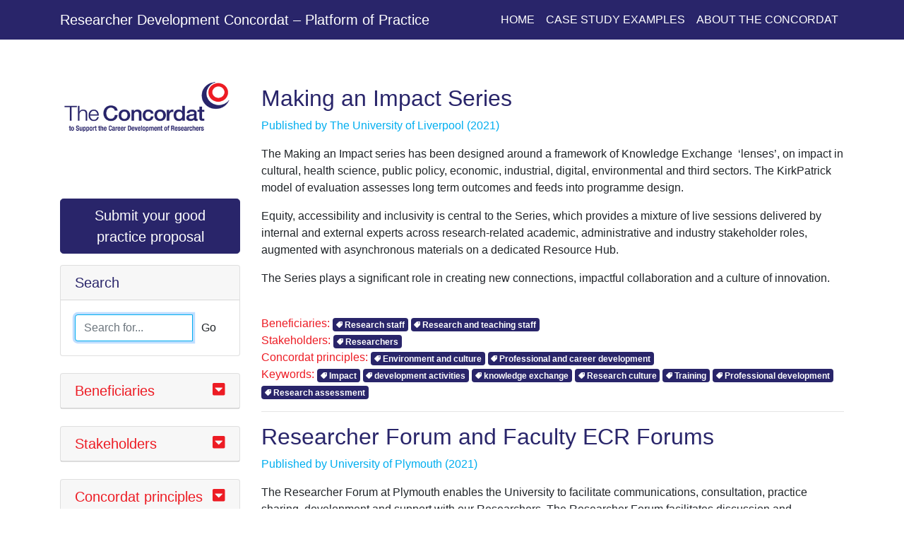

--- FILE ---
content_type: text/html; charset=utf-8
request_url: https://concordatplatformofpractice.vitae.ac.uk/keywords?jsonPath=TaxonomyPart.Terms%5B41%5D&after=637765507302628228
body_size: 9140
content:
<!DOCTYPE html>
<html lang="en-US">
<head>
  <meta charset="utf-8">
  <meta name="viewport" content="width=device-width, initial-scale=1, shrink-to-fit=no">
  
    <title>Research assessment - Researcher Development Concordat – Platform of Practice</title>
    <meta content="Research assessment" property="og:title" />
<meta content="https://concordatplatformofpractice.vitae.ac.uk/keywords/research-assessment" property="og:url" />
<meta content="Researcher Development Concordat – Platform of Practice" property="og:site_name" />
<meta content="en-US" property="og:locale" />
<meta content="Research assessment" name="twitter:title" />
<meta content="https://concordatplatformofpractice.vitae.ac.uk/keywords/research-assessment" name="twitter:url" />
    <link type="image/x-icon" rel="shortcut icon" href="/TheCaseStudyTheme/favicon.ico">

  <!-- Bootstrap core CSS -->
  <!-- <link href="~/TheCaseStudyTheme/vendor/bootstrap/css/bootstrap.min.css" rel="stylesheet">-->
  <!-- Bootstrap core CSS -->
  
  

  <!-- Custom fonts for this template -->
  

  <!-- Custom scripts for this template -->
  

  <!-- Custom styles for this template -->
  <!-- <link href="/TheCaseStudyTheme/css/case-studies.css" rel="stylesheet"> -->
  

  <!-- Bootstrap core JavaScript -->
      
  
  
      <script>
        (function ($) {
            $('#mainNav').activateLinks({ selector: 'a', traverse: 2 }, function (items) {
                var parents = $(items).closest(".has-treeview")
                parents.addClass('menu-open');
            });
        })(jQuery);
    </script>
  <meta content="Research assessment" property="og:title" />
<meta content="https://concordatplatformofpractice.vitae.ac.uk/keywords/research-assessment" property="og:url" />
<meta content="Researcher Development Concordat – Platform of Practice" property="og:site_name" />
<meta content="en-US" property="og:locale" />
<meta content="Research assessment" name="twitter:title" />
<meta content="https://concordatplatformofpractice.vitae.ac.uk/keywords/research-assessment" name="twitter:url" />
  <!-- Global site tag (gtag.js) - Google Analytics -->
<script async src="https://www.googletagmanager.com/gtag/js?id=G-51MWNGW613"></script>
<script>window.dataLayer = window.dataLayer || [];function gtag() { dataLayer.push(arguments); }gtag('js', new Date());gtag('config', 'G-51MWNGW613')</script>
<!-- End Global site tag (gtag.js) - Google Analytics -->
  
  <link href="/TheCaseStudyTheme/vendor/bootstrap/css/bootstrap.min.css?v=93wNFzm2GO3EoByj9rKZCwGjAJAwr0nujPaOgwUt8ZQ" rel="stylesheet" type="text/css" />
<link href="/TheCaseStudyTheme/css/bootstrap-oc.min.css" rel="stylesheet" type="text/css" />
<link href="/TheCaseStudyTheme/vendor/fontawesome-free/css/all.min.css?v=zmfNZmXoNWBMemUOo1XUGFfc0ihGGLYdgtJS3KCr_l0" rel="stylesheet" type="text/css" />
<link href="/TheCaseStudyTheme/css/case-studies.css?v=ecGp78XuUgiNDAy4_PsWnFwqT1lXNErjZv4Fsxpea2o" rel="stylesheet" type="text/css" />
</head>

<body dir="ltr">

  <!-- Navigation -->
  <nav class="navbar fixed-top navbar-expand-lg navbar-dark bg-dark fixed-top">
    <div class="container">

      <a class="navbar-brand long-nav-text" href="/">Researcher Development Concordat &#x2013; Platform of Practice</a>
      <a class="navbar-brand short-nav-text" href="/">Platform of Practice</a>
           <!--<img src="../TheCaseStudyTheme/img/favicon_white.png" alt="Concordat logo" height="25px">-->
     <!--<button class="navbar-toggler navbar-toggler-right" type="button" data-toggle="collapse" data-target="#navbarResponsive" aria-controls="navbarResponsive" aria-expanded="false" aria-label="Toggle navigation">
        <span class="navbar-toggler-icon"></span>
      </button> -->
      <button class="navbar-toggler navbar-toggler-right" type="button" data-toggle="collapse" data-target="#navbarResponsive" aria-controls="navbarResponsive" aria-expanded="false" aria-label="Toggle navigation">
        <span class="sr-only">Toggle navigation</span>
        Menu <i class="fa fa-bars"></i>
      </button>
      <div class="collapse navbar-collapse" id="navbarResponsive">
    <ul class="navbar-nav text-uppercase ml-auto">
        
        <li class="nav-item">
    
    
    
<a class="nav-link js-scroll-trigger" href="/">Home</a>
</li>
        
        <li class="nav-item">
    
    
    
<a class="nav-link js-scroll-trigger" href="/case-studies">Case study examples</a>
</li>
        
        <li class="nav-item">
    
    
    
<a class="nav-link js-scroll-trigger" href="https://researcherdevelopmentconcordat.ac.uk">About the Concordat</a>
</li>
        
    </ul>
</div>
    </div>
  </nav>

  <!-- Page Content -->
  <div class="container">
  <!-- Page Heading/Breadcrumbs -->
       <h1 class="mt-4 mb-3">
       </h1>


   <!-- Content Row -->
   <div class="row">
   <!-- Sidebar Widgets Column -->
        <div class="col-lg-3 mb-4">
        <a href="/"><img src="../TheCaseStudyTheme/img/Concordat_logo.png" class="responsive-logo" alt="Concordat logo"></a>
           

<div class="widget-container">

    <p><a class="btn btn-primary btn-lg" title="Submit your good practice proposal" href="mailto:concordat@vitae.ac.uk" target="_blank">Submit your good practice proposal</a></p>

</div>


<div class="widget-container">

    <div class="widget widget-liquid">
    <div class="widget-body">
        <div class="card mb-4">
    <h5 class="card-header">Search</h5>
       <div class="card-body">
     	<form action="/search" method="get">
	 		<div class="input-group">
           		<input name="Terms" type="text" class="form-control" value="" placeholder="Search for..." autofocus />
            	<div class="input-group-append">
              		<button type="submit" class="btn secondary">Go</button>
            	</div>
    	 	</div>
         </form>
       </div>
</div>

    </div>
</div>

</div>


<div class="widget-container">

    <div class="widget widget-liquid">
    <div class="widget-body">
        <div class="card my-4">
      <h5 class="card-header">
          <a class="collapsed cat-red" data-toggle="collapse" href="#collapse-beneficiaries" aria-expanded="false" aria-controls="collapse-beneficiaries" id="heading-beneficiaries" role="button">
          Beneficiaries<i class="fa float-right"></i></a>
      </h5>
<div id="collapse-beneficiaries" class="collapse cat-red" aria-labelledby="heading-beneficiaries">
<div class="card-body">
      <div class="row">
          <div>
				<ul class="term-tag term-beneficiaries term"><li>
    <div>
    <a href="/beneficiaries/research-staff">
    
    Research staff

    </a>
</div>
</li>
<li>
    <div>
    <a href="/beneficiaries/postgraduate-researchers">
    
    Postgraduate researchers

    </a>
</div>
</li>
<li>
    <div>
    <a href="/beneficiaries/research-and-teaching-staff">
    
    Research and teaching staff

    </a>
</div>
</li>
<li>
    <div>
    <a href="/beneficiaries/teaching-only-staff">
    
    Teaching-only staff

    </a>
</div>
</li>
<li>
    <div>
    <a href="/beneficiaries/technicians">
    
    Technicians

    </a>
</div>
</li>
<li>
    <div>
    <a href="/beneficiaries/clinicians">
    
    Clinicians

    </a>
</div>
</li>
<li>
    <div>
    <a href="/beneficiaries/managers-of-researchers">
    
    Managers of researchers

    </a>
</div>
</li>
<li>
    <div>
    <a href="/beneficiaries/professional-support-staff">
    
    Professional support staff

    </a>
</div>
</li>
</ul>
          </div>
      </div>
   </div>
  </div>
</div>

    </div>
</div>

</div>


<div class="widget-container">

    <div class="widget widget-liquid">
    <div class="widget-body">
        <div class="card my-4">
      <h5 class="card-header">
          <a class="collapsed cat-red" data-toggle="collapse" href="#collapse-stakeholders" aria-expanded="false" aria-controls="collapse-stakeholders" id="heading-stakeholders" role="button">
          Stakeholders<i class="fa float-right"></i></a>
      </h5>
<div id="collapse-stakeholders" class="collapse cat-red" aria-labelledby="heading-stakeholders">
<div class="card-body">
      <div class="row">
          <div>
				<ul class="term-tag term-stakeholders term"><li>
    <div>
    <a href="/stakeholders/researchers">
    
    Researchers

    </a>
</div>
</li>
<li>
    <div>
    <a href="/stakeholders/managers-of-researchers">
    
    Managers of researchers

    </a>
</div>
</li>
<li>
    <div>
    <a href="/stakeholders/professional-staff">
    
    Professional staff

    </a>
</div>
</li>
<li>
    <div>
    <a href="/stakeholders/senior-executive-team">
    
    Senior/executive team

    </a>
</div>
</li>
<li>
    <div>
    <a href="/stakeholders/funders">
    
    Funders

    </a>
</div>
</li>
</ul>
          </div>
      </div>
   </div>
  </div>
</div>

    </div>
</div>

</div>


<div class="widget-container">

    <div class="widget widget-liquid">
    <div class="widget-body">
        <div class="card my-4">
      <h5 class="card-header">
          <a class="collapsed cat-red" data-toggle="collapse" href="#collapse-concordat" aria-expanded="false" aria-controls="collapse-concordat" id="heading-concordat" role="button">
          Concordat principles<i class="fa float-right"></i></a>
      </h5>
<div id="collapse-concordat" class="collapse cat-red" aria-labelledby="heading-concordat">

<div class="card-body">
      <div class="row">
          <div>
				<ul class="term-tag term-concordat-principles term"><li>
    <div>
    <a href="/concordat-principles/environment-and-culture">
    
    Environment and culture

    </a>
</div>
</li>
<li>
    <div>
    <a href="/concordat-principles/employment">
    
    Employment

    </a>
</div>
</li>
<li>
    <div>
    <a href="/concordat-principles/professional-and-career-development">
    
    Professional and career development

    </a>
</div>
</li>
</ul>
          </div>
      </div>
   </div>
  </div>
</div>

    </div>
</div>

</div>


<div class="widget-container">

    <div class="widget widget-liquid">
    <div class="widget-body">
        <div class="card my-4">
      <h5 class="card-header">
          <a class="collapsed cat-red" data-toggle="collapse" href="#collapse-keywords" aria-expanded="false" aria-controls="collapse-keywords" id="heading-keywords" role="button">
          Keywords<i class="fa float-right"></i></a>
      </h5>
<div id="collapse-keywords" class="collapse cat-red" aria-labelledby="heading-keywords">
<div class="card-body">
      <div class="row">
          <div>
				<ul class="term-tag term-keywords term"><li>
    <div>
    <a href="/keywords/researcher">
    
    Researcher

    </a>
</div>
</li>
<li>
    <div>
    <a href="/keywords/ecr">
    
    ECR

    </a>
</div>
</li>
<li>
    <div>
    <a href="/keywords/forum">
    
    Forum

    </a>
</div>
</li>
<li>
    <div>
    <a href="/keywords/representation">
    
    Representation

    </a>
</div>
</li>
<li>
    <div>
    <a href="/keywords/career-development">
    
    Career development

    </a>
</div>
</li>
<li>
    <div>
    <a href="/keywords/networking">
    
    Networking

    </a>
</div>
</li>
<li>
    <div>
    <a href="/keywords/collaboration">
    
    Collaboration

    </a>
</div>
</li>
<li>
    <div>
    <a href="/keywords/support">
    
    Support

    </a>
</div>
</li>
<li>
    <div>
    <a href="/keywords/concordat">
    
    Concordat

    </a>
</div>
</li>
<li>
    <div>
    <a href="/keywords/training">
    
    Training

    </a>
</div>
</li>
<li>
    <div>
    <a href="/keywords/signposting">
    
    Signposting

    </a>
</div>
</li>
<li>
    <div>
    <a href="/keywords/researcher-developers">
    
    Researcher developers

    </a>
</div>
</li>
<li>
    <div>
    <a href="/keywords/careers-consultants">
    
    Careers consultants

    </a>
</div>
</li>
<li>
    <div>
    <a href="/keywords/careers-service">
    
    Careers service

    </a>
</div>
</li>
<li>
    <div>
    <a href="/keywords/organisational-development">
    
    Organisational development

    </a>
</div>
</li>
<li>
    <div>
    <a href="/keywords/impact">
    
    Impact

    </a>
</div>
</li>
<li>
    <div>
    <a href="/keywords/development-activities">
    
    development activities

    </a>
</div>
</li>
<li>
    <div>
    <a href="/keywords/knowledge-exchange">
    
    knowledge exchange

    </a>
</div>
</li>
<li>
    <div>
    <a href="/keywords/professional-development">
    
    Professional development

    </a>
</div>
</li>
<li>
    <div>
    <a href="/keywords/guidance-and-support">
    
    Guidance and support

    </a>
</div>
</li>
<li>
    <div>
    <a href="/keywords/research-identity">
    
    Research identity

    </a>
</div>
</li>
<li>
    <div>
    <a href="/keywords/constructivist">
    
    Constructivist

    </a>
</div>
</li>
<li>
    <div>
    <a href="/keywords/scaffolding">
    
    scaffolding

    </a>
</div>
</li>
<li>
    <div>
    <a href="/keywords/creative-practice">
    
    creative practice

    </a>
</div>
</li>
<li>
    <div>
    <a href="/keywords/practiced-based-research">
    
    practiced-based research

    </a>
</div>
</li>
<li>
    <div>
    <a href="/keywords/research-culture">
    
    Research culture

    </a>
</div>
</li>
<li>
    <div>
    <a href="/keywords/induction">
    
    Induction

    </a>
</div>
</li>
<li>
    <div>
    <a href="/keywords/career-progression">
    
    Career progression

    </a>
</div>
</li>
<li>
    <div>
    <a href="/keywords/policy">
    
    Policy

    </a>
</div>
</li>
<li>
    <div>
    <a href="/keywords/equality-diversity-and-inclusion">
    
    Equality, diversity and inclusion

    </a>
</div>
</li>
<li>
    <div>
    <a href="/keywords/research-integrity">
    
    Research integrity

    </a>
</div>
</li>
<li>
    <div>
    <a href="/keywords/wellbeing">
    
    Wellbeing

    </a>
</div>
</li>
<li>
    <div>
    <a href="/keywords/researcher-voice">
    
    Researcher voice

    </a>
</div>
</li>
<li>
    <div>
    <a href="/keywords/bullying-and-harassment">
    
    Bullying and harassment

    </a>
</div>
</li>
<li>
    <div>
    <a href="/keywords/flexible-working">
    
    Flexible working

    </a>
</div>
</li>
<li>
    <div>
    <a href="/keywords/job-security">
    
    Job security

    </a>
</div>
</li>
<li>
    <div>
    <a href="/keywords/working-conditions">
    
    Working conditions

    </a>
</div>
</li>
<li>
    <div>
    <a href="/keywords/performance-management">
    
    Performance management

    </a>
</div>
</li>
<li>
    <div>
    <a href="/keywords/career-management">
    
    Career management

    </a>
</div>
</li>
<li>
    <div>
    <a href="/keywords/diverse-careers">
    
    Diverse careers

    </a>
</div>
</li>
<li>
    <div>
    <a href="/keywords/leadership-development">
    
    Leadership development

    </a>
</div>
</li>
<li>
    <div>
    <a href="/keywords/research-assessment">
    
    Research assessment

    </a>
</div>
</li>
<li>
    <div>
    <a href="/keywords/recognition">
    
    Recognition

    </a>
</div>
</li>
<li>
    <div>
    <a href="/keywords/open-transparent-and-merit-based-otm-recruitment-and-progression">
    
    Open Transparent and Merit-based (OTM) recruitment and progression

    </a>
</div>
</li>
<li>
    <div>
    <a href="/keywords/research-staff-association-rsa">
    
    Research staff association (RSA)

    </a>
</div>
</li>
<li>
    <div>
    <a href="/keywords/community-building">
    
    Community building

    </a>
</div>
</li>
<li>
    <div>
    <a href="/keywords/postdocs">
    
    Postdocs

    </a>
</div>
</li>
<li>
    <div>
    <a href="/keywords/industry">
    
    Industry

    </a>
</div>
</li>
<li>
    <div>
    <a href="/keywords/alumni">
    
    Alumni

    </a>
</div>
</li>
<li>
    <div>
    <a href="/keywords/mentorship">
    
    Mentorship

    </a>
</div>
</li>
<li>
    <div>
    <a href="/keywords/career-pr">
    
    career pr

    </a>
</div>
</li>
<li>
    <div>
    <a href="/keywords/clinical">
    
    Clinical

    </a>
</div>
</li>
<li>
    <div>
    <a href="/keywords/widening-participation">
    
    Widening participation

    </a>
</div>
</li>
<li>
    <div>
    <a href="/keywords/multidisciplinary">
    
    Multidisciplinary

    </a>
</div>
</li>
<li>
    <div>
    <a href="/keywords/grants">
    
    Grants

    </a>
</div>
</li>
<li>
    <div>
    <a href="/keywords/conference">
    
    Conference

    </a>
</div>
</li>
<li>
    <div>
    <a href="/keywords/dragon-s-den">
    
    Dragon&#x27;s Den

    </a>
</div>
</li>
<li>
    <div>
    <a href="/keywords/citizen-participation">
    
    Citizen Participation

    </a>
</div>
</li>
<li>
    <div>
    <a href="/keywords/education">
    
    Education

    </a>
</div>
</li>
<li>
    <div>
    <a href="/keywords/participatory-planning">
    
    Participatory Planning

    </a>
</div>
</li>
<li>
    <div>
    <a href="/keywords/inclusion">
    
    Inclusion

    </a>
</div>
</li>
<li>
    <div>
    <a href="/keywords/supervision">
    
    Supervision

    </a>
</div>
</li>
<li>
    <div>
    <a href="/keywords/probation">
    
    Probation

    </a>
</div>
</li>
<li>
    <div>
    <a href="/keywords/academic-career">
    
    Academic career

    </a>
</div>
</li>
<li>
    <div>
    <a href="/keywords/principal-investigator">
    
    Principal Investigator

    </a>
</div>
</li>
<li>
    <div>
    <a href="/keywords/managers-of-researchers">
    
    Managers of Researchers

    </a>
</div>
</li>
</ul>
          </div>
      </div>
   </div>
  </div>
</div>

    </div>
</div>

</div>

        </div>
   <!-- Case Study Content Column -->
        <div class="col-lg-9 mb-4 case-study-col">
        

<article class="content-item tag">
    

  <div class="post-preview">
    <a href="/case-studies/making-an-impact-series">
        <h2 class="post-meta">
            Making an Impact Series
        </h2>
    </a>
    <p class="post-meta">
        
        
        Published by <a class="post-meta" href="https://www.liverpool.ac.uk/researcher/development/" alt="The University of Liverpool " target="_blank">The University of Liverpool </a>
        (2021)
        <!-- Lead/Abstract -->
        
            <p>The Making an Impact series has been designed around a framework of Knowledge Exchange&nbsp; ‘lenses’, on impact in cultural, health science, public policy, economic, industrial, digital, environmental and third sectors. The KirkPatrick model of evaluation assesses long term outcomes and feeds into programme design.</p><p>Equity, accessibility and inclusivity is central to the Series, which provides a mixture of live sessions delivered by internal and external experts across research-related academic, administrative and industry stakeholder roles, augmented with asynchronous materials on a dedicated Resource Hub.</p><p>The Series plays a significant role in creating new connections, impactful collaboration and a culture of innovation.</p>
        <!-- Tagging -->        
            <span class="term-badge">
            
            
        </span><br>
            <span class="tag-label">Beneficiaries:</span>
        <span class="term-badge">
            
            
            <a href="/beneficiaries/research-staff">
            <span class="badge badge-secondary">
                <i class="fas fa-tag fa-xs fa-rotate-90 align-middle"></i>
                <span class="align-middle"> Research staff </span>
            </span>
            </a>
            
            <a href="/beneficiaries/research-and-teaching-staff">
            <span class="badge badge-secondary">
                <i class="fas fa-tag fa-xs fa-rotate-90 align-middle"></i>
                <span class="align-middle"> Research and teaching staff </span>
            </span>
            </a>
            
        </span>
        <br>
            <span class="tag-label">Stakeholders:</span>
        <span class="term-badge">
            
            
            <a href="/stakeholders/researchers">
            <span class="badge badge-secondary">
                <i class="fas fa-tag fa-xs fa-rotate-90 align-middle"></i>
                <span class="align-middle"> Researchers </span>
            </span>
            </a>
            
        </span><br>
            <span class="tag-label">Concordat principles:</span>
            <span class="term-badge">
            
            
            <a href="/concordat-principles/environment-and-culture">
            <span class="badge badge-secondary">
                <i class="fas fa-tag fa-xs fa-rotate-90 align-middle"></i>
                <span class="align-middle"> Environment and culture </span>
            </span>
            </a>
            
            <a href="/concordat-principles/professional-and-career-development">
            <span class="badge badge-secondary">
                <i class="fas fa-tag fa-xs fa-rotate-90 align-middle"></i>
                <span class="align-middle"> Professional and career development </span>
            </span>
            </a>
            
        </span><br>
            <span class="tag-label">Keywords:</span>
            <span class="term-badge">
            
            
                    
                    
                    <a href="/keywords/impact">
                    <span class="badge badge-secondary">
                        <i class="fas fa-tag fa-xs fa-rotate-90 align-middle"></i>
                        <span class="align-middle"> Impact </span>
                    </span>
                    </a>
                    
                    <a href="/keywords/development-activities">
                    <span class="badge badge-secondary">
                        <i class="fas fa-tag fa-xs fa-rotate-90 align-middle"></i>
                        <span class="align-middle"> development activities </span>
                    </span>
                    </a>
                    
                    <a href="/keywords/knowledge-exchange">
                    <span class="badge badge-secondary">
                        <i class="fas fa-tag fa-xs fa-rotate-90 align-middle"></i>
                        <span class="align-middle"> knowledge exchange </span>
                    </span>
                    </a>
                    
                    <a href="/keywords/research-culture">
                    <span class="badge badge-secondary">
                        <i class="fas fa-tag fa-xs fa-rotate-90 align-middle"></i>
                        <span class="align-middle"> Research culture </span>
                    </span>
                    </a>
                    
                    <a href="/keywords/training">
                    <span class="badge badge-secondary">
                        <i class="fas fa-tag fa-xs fa-rotate-90 align-middle"></i>
                        <span class="align-middle"> Training </span>
                    </span>
                    </a>
                    
                    <a href="/keywords/professional-development">
                    <span class="badge badge-secondary">
                        <i class="fas fa-tag fa-xs fa-rotate-90 align-middle"></i>
                        <span class="align-middle"> Professional development </span>
                    </span>
                    </a>
                    
                    <a href="/keywords/research-assessment">
                    <span class="badge badge-secondary">
                        <i class="fas fa-tag fa-xs fa-rotate-90 align-middle"></i>
                        <span class="align-middle"> Research assessment </span>
                    </span>
                    </a>
                    
            </span>
            
        </p>
</div>
<hr />


  <div class="post-preview">
    <a href="/case-studies/researcher-forum-and-faculty-ecr-forums">
        <h2 class="post-meta">
            Researcher Forum and Faculty ECR Forums
        </h2>
    </a>
    <p class="post-meta">
        
        
        Published by <a class="post-meta" href="https://www.plymouth.ac.uk/student-life/your-studies/research-degrees/doctoral-college/researcher-development-programme" alt="University of Plymouth" target="_blank">University of Plymouth</a>
        (2021)
        <!-- Lead/Abstract -->
        
            <p>The Researcher Forum at Plymouth enables the University to facilitate communications, consultation, practice sharing, development and support with our Researchers. The Researcher Forum facilitates discussion and networking between our researchers, managers, academics and staff supporting researchers and is key to supporting our researchers. Meetings are themed according to Concordat-related activities, University initiatives and priorities for researchers, for example: Concordat consultation, REF, career development, funding support, Open Access and, Impact. The Concordat Working Group works closely with the Researcher Forum and Research Staff representatives on Concordat-related activities, providing a pivotal link with our community of researchers. Faculty ECR Forums have been established for the Faculties of Health; Science and Engineering; and Arts, Humanities and Business. Faculty ECR Forums are conduits for information, consultation, representation, career development and support for researchers aligned with each group. Establishing Faculty ECR Forums has led to further opportunities for research staff through 'Faculty crossover representatives', which provides an excellent opportunity for researchers who are interested in developing their experience/research beyond their Faculty network.</p>
        <!-- Tagging -->        
            <span class="term-badge">
            
            
        </span><br>
            <span class="tag-label">Beneficiaries:</span>
        <span class="term-badge">
            
            
            <a href="/beneficiaries/research-staff">
            <span class="badge badge-secondary">
                <i class="fas fa-tag fa-xs fa-rotate-90 align-middle"></i>
                <span class="align-middle"> Research staff </span>
            </span>
            </a>
            
            <a href="/beneficiaries/postgraduate-researchers">
            <span class="badge badge-secondary">
                <i class="fas fa-tag fa-xs fa-rotate-90 align-middle"></i>
                <span class="align-middle"> Postgraduate researchers </span>
            </span>
            </a>
            
            <a href="/beneficiaries/research-and-teaching-staff">
            <span class="badge badge-secondary">
                <i class="fas fa-tag fa-xs fa-rotate-90 align-middle"></i>
                <span class="align-middle"> Research and teaching staff </span>
            </span>
            </a>
            
            <a href="/beneficiaries/teaching-only-staff">
            <span class="badge badge-secondary">
                <i class="fas fa-tag fa-xs fa-rotate-90 align-middle"></i>
                <span class="align-middle"> Teaching-only staff </span>
            </span>
            </a>
            
            <a href="/beneficiaries/managers-of-researchers">
            <span class="badge badge-secondary">
                <i class="fas fa-tag fa-xs fa-rotate-90 align-middle"></i>
                <span class="align-middle"> Managers of researchers </span>
            </span>
            </a>
            
            <a href="/beneficiaries/professional-support-staff">
            <span class="badge badge-secondary">
                <i class="fas fa-tag fa-xs fa-rotate-90 align-middle"></i>
                <span class="align-middle"> Professional support staff </span>
            </span>
            </a>
            
        </span>
        <br>
            <span class="tag-label">Stakeholders:</span>
        <span class="term-badge">
            
            
            <a href="/stakeholders/researchers">
            <span class="badge badge-secondary">
                <i class="fas fa-tag fa-xs fa-rotate-90 align-middle"></i>
                <span class="align-middle"> Researchers </span>
            </span>
            </a>
            
            <a href="/stakeholders/managers-of-researchers">
            <span class="badge badge-secondary">
                <i class="fas fa-tag fa-xs fa-rotate-90 align-middle"></i>
                <span class="align-middle"> Managers of researchers </span>
            </span>
            </a>
            
            <a href="/stakeholders/professional-staff">
            <span class="badge badge-secondary">
                <i class="fas fa-tag fa-xs fa-rotate-90 align-middle"></i>
                <span class="align-middle"> Professional staff </span>
            </span>
            </a>
            
            <a href="/stakeholders/senior-executive-team">
            <span class="badge badge-secondary">
                <i class="fas fa-tag fa-xs fa-rotate-90 align-middle"></i>
                <span class="align-middle"> Senior/executive team </span>
            </span>
            </a>
            
        </span><br>
            <span class="tag-label">Concordat principles:</span>
            <span class="term-badge">
            
            
            <a href="/concordat-principles/environment-and-culture">
            <span class="badge badge-secondary">
                <i class="fas fa-tag fa-xs fa-rotate-90 align-middle"></i>
                <span class="align-middle"> Environment and culture </span>
            </span>
            </a>
            
            <a href="/concordat-principles/employment">
            <span class="badge badge-secondary">
                <i class="fas fa-tag fa-xs fa-rotate-90 align-middle"></i>
                <span class="align-middle"> Employment </span>
            </span>
            </a>
            
            <a href="/concordat-principles/professional-and-career-development">
            <span class="badge badge-secondary">
                <i class="fas fa-tag fa-xs fa-rotate-90 align-middle"></i>
                <span class="align-middle"> Professional and career development </span>
            </span>
            </a>
            
        </span><br>
            <span class="tag-label">Keywords:</span>
            <span class="term-badge">
            
            
                    
                    
                    <a href="/keywords/researcher">
                    <span class="badge badge-secondary">
                        <i class="fas fa-tag fa-xs fa-rotate-90 align-middle"></i>
                        <span class="align-middle"> Researcher </span>
                    </span>
                    </a>
                    
                    <a href="/keywords/ecr">
                    <span class="badge badge-secondary">
                        <i class="fas fa-tag fa-xs fa-rotate-90 align-middle"></i>
                        <span class="align-middle"> ECR </span>
                    </span>
                    </a>
                    
                    <a href="/keywords/forum">
                    <span class="badge badge-secondary">
                        <i class="fas fa-tag fa-xs fa-rotate-90 align-middle"></i>
                        <span class="align-middle"> Forum </span>
                    </span>
                    </a>
                    
                    <a href="/keywords/representation">
                    <span class="badge badge-secondary">
                        <i class="fas fa-tag fa-xs fa-rotate-90 align-middle"></i>
                        <span class="align-middle"> Representation </span>
                    </span>
                    </a>
                    
                    <a href="/keywords/career-development">
                    <span class="badge badge-secondary">
                        <i class="fas fa-tag fa-xs fa-rotate-90 align-middle"></i>
                        <span class="align-middle"> Career development </span>
                    </span>
                    </a>
                    
                    <a href="/keywords/networking">
                    <span class="badge badge-secondary">
                        <i class="fas fa-tag fa-xs fa-rotate-90 align-middle"></i>
                        <span class="align-middle"> Networking </span>
                    </span>
                    </a>
                    
                    <a href="/keywords/collaboration">
                    <span class="badge badge-secondary">
                        <i class="fas fa-tag fa-xs fa-rotate-90 align-middle"></i>
                        <span class="align-middle"> Collaboration </span>
                    </span>
                    </a>
                    
                    <a href="/keywords/support">
                    <span class="badge badge-secondary">
                        <i class="fas fa-tag fa-xs fa-rotate-90 align-middle"></i>
                        <span class="align-middle"> Support </span>
                    </span>
                    </a>
                    
                    <a href="/keywords/concordat">
                    <span class="badge badge-secondary">
                        <i class="fas fa-tag fa-xs fa-rotate-90 align-middle"></i>
                        <span class="align-middle"> Concordat </span>
                    </span>
                    </a>
                    
                    <a href="/keywords/training">
                    <span class="badge badge-secondary">
                        <i class="fas fa-tag fa-xs fa-rotate-90 align-middle"></i>
                        <span class="align-middle"> Training </span>
                    </span>
                    </a>
                    
                    <a href="/keywords/signposting">
                    <span class="badge badge-secondary">
                        <i class="fas fa-tag fa-xs fa-rotate-90 align-middle"></i>
                        <span class="align-middle"> Signposting </span>
                    </span>
                    </a>
                    
                    <a href="/keywords/policy">
                    <span class="badge badge-secondary">
                        <i class="fas fa-tag fa-xs fa-rotate-90 align-middle"></i>
                        <span class="align-middle"> Policy </span>
                    </span>
                    </a>
                    
                    <a href="/keywords/equality-diversity-and-inclusion">
                    <span class="badge badge-secondary">
                        <i class="fas fa-tag fa-xs fa-rotate-90 align-middle"></i>
                        <span class="align-middle"> Equality, diversity and inclusion </span>
                    </span>
                    </a>
                    
                    <a href="/keywords/research-culture">
                    <span class="badge badge-secondary">
                        <i class="fas fa-tag fa-xs fa-rotate-90 align-middle"></i>
                        <span class="align-middle"> Research culture </span>
                    </span>
                    </a>
                    
                    <a href="/keywords/research-integrity">
                    <span class="badge badge-secondary">
                        <i class="fas fa-tag fa-xs fa-rotate-90 align-middle"></i>
                        <span class="align-middle"> Research integrity </span>
                    </span>
                    </a>
                    
                    <a href="/keywords/wellbeing">
                    <span class="badge badge-secondary">
                        <i class="fas fa-tag fa-xs fa-rotate-90 align-middle"></i>
                        <span class="align-middle"> Wellbeing </span>
                    </span>
                    </a>
                    
                    <a href="/keywords/researcher-voice">
                    <span class="badge badge-secondary">
                        <i class="fas fa-tag fa-xs fa-rotate-90 align-middle"></i>
                        <span class="align-middle"> Researcher voice </span>
                    </span>
                    </a>
                    
                    <a href="/keywords/bullying-and-harassment">
                    <span class="badge badge-secondary">
                        <i class="fas fa-tag fa-xs fa-rotate-90 align-middle"></i>
                        <span class="align-middle"> Bullying and harassment </span>
                    </span>
                    </a>
                    
                    <a href="/keywords/flexible-working">
                    <span class="badge badge-secondary">
                        <i class="fas fa-tag fa-xs fa-rotate-90 align-middle"></i>
                        <span class="align-middle"> Flexible working </span>
                    </span>
                    </a>
                    
                    <a href="/keywords/open-transparent-and-merit-based-otm-recruitment-and-progression">
                    <span class="badge badge-secondary">
                        <i class="fas fa-tag fa-xs fa-rotate-90 align-middle"></i>
                        <span class="align-middle"> Open Transparent and Merit-based (OTM) recruitment and progression </span>
                    </span>
                    </a>
                    
                    <a href="/keywords/induction">
                    <span class="badge badge-secondary">
                        <i class="fas fa-tag fa-xs fa-rotate-90 align-middle"></i>
                        <span class="align-middle"> Induction </span>
                    </span>
                    </a>
                    
                    <a href="/keywords/job-security">
                    <span class="badge badge-secondary">
                        <i class="fas fa-tag fa-xs fa-rotate-90 align-middle"></i>
                        <span class="align-middle"> Job security </span>
                    </span>
                    </a>
                    
                    <a href="/keywords/working-conditions">
                    <span class="badge badge-secondary">
                        <i class="fas fa-tag fa-xs fa-rotate-90 align-middle"></i>
                        <span class="align-middle"> Working conditions </span>
                    </span>
                    </a>
                    
                    <a href="/keywords/career-progression">
                    <span class="badge badge-secondary">
                        <i class="fas fa-tag fa-xs fa-rotate-90 align-middle"></i>
                        <span class="align-middle"> Career progression </span>
                    </span>
                    </a>
                    
                    <a href="/keywords/performance-management">
                    <span class="badge badge-secondary">
                        <i class="fas fa-tag fa-xs fa-rotate-90 align-middle"></i>
                        <span class="align-middle"> Performance management </span>
                    </span>
                    </a>
                    
                    <a href="/keywords/professional-development">
                    <span class="badge badge-secondary">
                        <i class="fas fa-tag fa-xs fa-rotate-90 align-middle"></i>
                        <span class="align-middle"> Professional development </span>
                    </span>
                    </a>
                    
                    <a href="/keywords/career-management">
                    <span class="badge badge-secondary">
                        <i class="fas fa-tag fa-xs fa-rotate-90 align-middle"></i>
                        <span class="align-middle"> Career management </span>
                    </span>
                    </a>
                    
                    <a href="/keywords/diverse-careers">
                    <span class="badge badge-secondary">
                        <i class="fas fa-tag fa-xs fa-rotate-90 align-middle"></i>
                        <span class="align-middle"> Diverse careers </span>
                    </span>
                    </a>
                    
                    <a href="/keywords/leadership-development">
                    <span class="badge badge-secondary">
                        <i class="fas fa-tag fa-xs fa-rotate-90 align-middle"></i>
                        <span class="align-middle"> Leadership development </span>
                    </span>
                    </a>
                    
                    <a href="/keywords/research-identity">
                    <span class="badge badge-secondary">
                        <i class="fas fa-tag fa-xs fa-rotate-90 align-middle"></i>
                        <span class="align-middle"> Research identity </span>
                    </span>
                    </a>
                    
                    <a href="/keywords/research-assessment">
                    <span class="badge badge-secondary">
                        <i class="fas fa-tag fa-xs fa-rotate-90 align-middle"></i>
                        <span class="align-middle"> Research assessment </span>
                    </span>
                    </a>
                    
                    <a href="/keywords/recognition">
                    <span class="badge badge-secondary">
                        <i class="fas fa-tag fa-xs fa-rotate-90 align-middle"></i>
                        <span class="align-middle"> Recognition </span>
                    </span>
                    </a>
                    
            </span>
            
        </p>
</div>
<hr />










<ul class="pager"><li class="last previous"><a href="/keywords?before=637723141088597156" rel="prev">&#x2190; Newer case studies</a></li></ul>

</article>


        </div>
   <!-- /.row -->
   </div>
    <!-- /.container -->
   </div>
  

<div class="widget-container">

    
<footer class="footer concordat-footer">
    <div class="container">
		<div class="row align-items-top">
			<div class="col-xs-12 col-sm-4">
				<div class="footer-menu footer-logo">
					<img src="../TheCaseStudyTheme/img/Concordat_logo_white.png" class="responsive" alt="Concordat logo" width="300px">
				</div>
			</div>
			<div class="col-xs-12 col-sm-4">
				<div class="footer-menu">
						<h4>Quick links</h4>
						<ul class="footer-vertical">
							<li><a href="/case-studies" alt="Concordat case studies" target="_blank">Concordat case studies</a></li>
							<li><a href="https://researcherdevelopmentconcordat.ac.uk" alt="About the Concordat" target="_blank">About the Concordat</a></li>
							<li><a href="mailto:concordat@vitae.ac.uk" target="_blank">Submit a case study</a></li>
						</ul>
				</div>
			</div>
			<div class="col-xs-12 col-sm-4">
				<div class="footer-menu">
						<h4>About</h4>
						<ul class="footer-vertical">
                                                        <li><a href="https://researcherdevelopmentconcordat.ac.uk/about/" alt="About the Concordat Strategy Group" target="_blank">The Concordat Strategy Group</a></li>
							<li><a href="https://www.universitiesuk.ac.uk" alt="About Vitae" target="_blank">Universities UK</a></li>
							<li><a href="https://www.vitae.ac.uk/about-us" alt="About Vitae" target="_blank">Vitae</a></li>
							<li><a href="https://www.crac.org.uk" alt="About CRAC" target="_blank">CRAC</a></li>
						</ul>          
				</div>
			</div>
		</div>

        <div class="row align-items-top">
            <div class="col-xs-12 col-sm-8">
                <span class="copyright">©Vitae 2021 Careers Research and Advisory Centre (CRAC) Limited</span>
            </div>

            <div class="col-xs-12 col-sm-4">
                <ul class="list-inline quicklinks">
                    <li class="list-inline-item">
                        <a href="/privacy-policy">Privacy Policy</a>
                    </li>
                    <li class="list-inline-item">
                        <a href="terms-of-use">Terms of Use</a>
                    </li>
                </ul>
            </div>
        </div>
    </div>
</footer>

</div>

     <!-- Bootstrap core JavaScript -->
  <script src="/TheCaseStudyTheme/vendor/jquery/jquery.min.js"></script>
  <script src="/TheCaseStudyTheme/vendor/bootstrap/js/bootstrap.bundle.min.js"></script>
  <!-- Global site tag (gtag.js) - Google Analytics -->
<script async src="https://www.googletagmanager.com/gtag/js?id=G-51MWNGW613"></script>
<script>window.dataLayer = window.dataLayer || [];function gtag() { dataLayer.push(arguments); }gtag('js', new Date());gtag('config', 'G-51MWNGW613')</script>
<!-- End Global site tag (gtag.js) - Google Analytics -->
</body>
</html>


--- FILE ---
content_type: text/css
request_url: https://concordatplatformofpractice.vitae.ac.uk/TheCaseStudyTheme/css/case-studies.css?v=ecGp78XuUgiNDAy4_PsWnFwqT1lXNErjZv4Fsxpea2o
body_size: 1815
content:
/*!
 * Start Bootstrap - Modern Business (https://startbootstrap.com/template/modern-business)
 * Copyright 2013-2020 Start Bootstrap
 * Licensed under MIT (https://github.com/StartBootstrap/startbootstrap-logomodern-business-nav/blob/master/LICENSE)
 */
body {
    padding-top: 56px;
}

.carousel-item {
  height: 65vh;
  min-height: 300px;
  background: no-repeat center center scroll;
  -webkit-background-size: cover;
  -moz-background-size: cover;
  -o-background-size: cover;
  background-size: cover;
}

.responsive {
    width: 100%;
    height: auto;
}

.footer-logo {
    padding-right: 30px;
}

.pop-image {
    margin-left: 10px;
}

.short-nav-text {
    display: none;
}

@media (max-width: 1200px) {
.short-nav-text {
   display: inline-block;
}

.footer-logo {
   padding-right: 5px;
}

.long-nav-text {
   display: none;
 }
}

.submit-button {
    width: 250px;
    padding: 15px 25px 15px 25px;
    font-size: 16px;
    text-decoration: none;
    color: #ffffff;
    background-color: #ec6544;
    text-shadow: -1px -1px 2px #618926;
    border: 1px solid #e92e2c;
    border-radius: 3px;
    -moz-border-radius: 3px;
    -webkit-border-radius: 3px;
    background: -moz-linear-gradient(#ec6544, #ef9a90 35%, #e92e2c);
    background: -webkit-gradient(linear,left top,left bottom,color-stop(0, #ec6544),color-stop(.35, #ef9a90),color-stop(1, #e92e2c));
}

.submit-button:hover {
    color: #ffffff;
    background-color: #29256a;
    text-shadow: -1px -1px 2px #465f97;
    border: 1px solid #0f2557;
    border-radius: 3px;
    -moz-border-radius: 3px;
    -webkit-border-radius: 3px;
    background: -moz-linear-gradient(#00aeef, #5ac4ec 50%, #29256a);
    background: -webkit-gradient(linear,left top,left bottom,color-stop(0, #5a55b1),color-stop(.50, #8785b3),color-stop(1, #29256a));
}

.submit-button-widget {
    max-width: 13em;
}

.portfolio-item {
  margin-bottom: 30px;
}

.casestudy-item {
    margin-bottom: 30px;
}

[data-toggle="collapse"] .fa:before {
    content: "\f151";
}

[data-toggle="collapse"].collapsed .fa:before {
    content: "\f150";
}

.case-study-col {
    padding-top: 40px;
}

.btn-primary {
    color: #fff;
    background-color: #29256a;
    border-color: #29256a;
}

.btn-primary:hover {
    color: #fff;
    background-color: #00aeef; /*light blue*/
    border-color: #0490c7; /*a bit darker blue*/
}

.btn-primary:focus, .btn-primary.focus {
    color: #fff;
    background-color: #00aeef;
    border-color: #0490c7;
    box-shadow: 0 0 0 0.2rem rgba(38, 143, 255, 0.5) !important;
}

.btn-primary.disabled, .btn-primary:disabled {
    color: #fff;
    background-color: #29256a;
    border-color: #29256a;
}

.btn-primary:not(:disabled):not(.disabled):active, .btn-primary:not(:disabled):not(.disabled).active,
.show > .btn-primary.dropdown-toggle {
    color: #fff;
    background-color: #0490c7;
    border-color: #037cab;
}

.btn-primary:not(:disabled):not(.disabled):active:focus, .btn-primary:not(:disabled):not(.disabled).active:focus,
.show > .btn-primary.dropdown-toggle:focus {
    box-shadow: 0 0 0 0.2rem rgba(38, 143, 255, 0.5);
}

.lead {
    color: #29256a;
    font-weight: bold;
}

.responsive-logo {
    max-width: 280px;
}

.bg-dark {
    background-color: #29256a !important;
}

.navbar-dark .navbar-nav .nav-link {
    color: white;
}

a {
    color: #00aeef;
}

a:hover {
    color: #29256a;
}

h1, h2, h5 {
    color: #29256a;
}

.form-control:focus {
    border-color: #00aeef;
}

.custom-control-input:focus:not(:checked) ~ .custom-control-label::before {
    border-color: #00aeef;
}

.custom-select:focus {
    border-color: #00aeef;
}

.custom-file-input:focus ~ .custom-file-label {
    border-color: #00aeef;
}

.badge-secondary {
    background-color: #29256a;
}

.badge-secondary:hover {
    background-color: #00aeef;
}

p.post-meta {
    color: #00aeef;
}

a.post-meta {
    color: #00aeef;
}

a.post-meta:hover {
    color: #29256a;
}

h2.post-meta {
    color: #29256a;
}

h2.post-meta:hover {
    color: #00aeef;
    text-decoration: underline;
    text-decoration-color: #00aeef;
}

a.cat-red {
    color: #ed1c24;
}

a.cat-red:hover {
    color: #f69397;
}

a.cat-blue {
    color: #29256a;
}

a.cat-blue:hover {
    color: #00aeef;
}

/*.card-body a {
    color: #29256a;
}

.card-body a:hover {
    color: #00aeef;
}*/

.term-tag a {
    color: #29256a;
}

.term-tag a:hover {
    color: #00aeef;
}

.taxonomy h1 {
    color: #ed1c24;
}

.title-red {
    color: #ed1c24;
}

h3.title-red {
    font-size: 1.25rem;
}

/*h5.card-header {
    color: #ed1c24;
}*/

.tag-label {
    color: #ed1c24;
}

.concordat-footer {
    padding-top: 30px;
    background-color: #00aeef;
    color: white;
}

.concordat-footer a:hover {
    color: #29256a;
}

.concordat-footer a {
    color: #fff;
}

.concordat-footer img {
    padding-bottom: 50px;
}

.footer-vertical {
    padding-bottom: 30px;
    padding-left: 0;
    list-style: none;
}

.concordat-footer h4 {
    color: #fff;
    font-size: 1.2rem;
    vertical-align: top;
}




